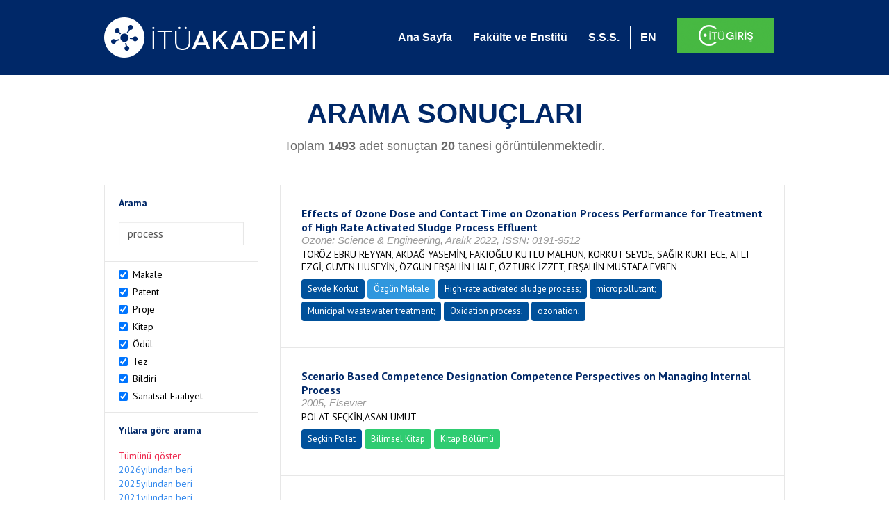

--- FILE ---
content_type: text/html; charset=utf-8
request_url: https://akademi.itu.edu.tr/search-results?st=process&cp=1&ps=20&et=
body_size: 82855
content:


<!DOCTYPE html>

<html xmlns="http://www.w3.org/1999/xhtml">
<head><meta charset="utf-8" /><meta http-equiv="X-UA-Compatible" content="IE=edge" /><meta name="viewport" content="width=device-width, initial-scale=1" /><title>
	İTÜ AKADEMİ
</title><link href="//uicc.itu.edu.tr/akademi/v2/r5/lib/css/bootstrap.min.css" rel="stylesheet" type="text/css" /><link href="//uicc.itu.edu.tr/akademi/v2/r5/lib/OwlCarousel2-2.2.1/assets/owl.carousel.min.css" rel="stylesheet" type="text/css" /><link href="//uicc.itu.edu.tr/akademi/v2/r5/lib/OwlCarousel2-2.2.1/assets/owl.theme.default.min.css" rel="stylesheet" type="text/css" /><link href="//uicc.itu.edu.tr/akademi/v2/r5/lib/css/akademi-font-icons.css" rel="stylesheet" type="text/css" /><link href="//uicc.itu.edu.tr/portal/v3.0/css/nyroModal.css" rel="stylesheet" type="text/css" /><link href="//uicc.itu.edu.tr/akademi/v2/r5/lib/css/style.css" rel="stylesheet" type="text/css" /><link href="//uicc.itu.edu.tr/akademi/v2/r5/lib/css/custom-admin.css" rel="stylesheet" type="text/css" /><link href="//uicc.itu.edu.tr/akademi/v2/r5/lib/css/favicon.ico" rel="shortcut icon" />

    <!-- Global site tag (gtag.js) - Google Analytics -->
    <script async src="https://www.googletagmanager.com/gtag/js?id=UA-117437389-1"></script>
    <script>
        window.dataLayer = window.dataLayer || [];
        function gtag() { dataLayer.push(arguments); }
        gtag('js', new Date());

        gtag('config', 'UA-117437389-1');
    </script>


    
    <style>
        .arastirmaci {
            padding:15px;
        }
        /*.arastirmaci .title {
            font-size: 15px;
            margin-top:5px;
        }*/
        .arastirmaci li:last-child {
            width: auto;
        }
        .arastirmaci .name{
            width: 139px;
            white-space: nowrap; 
            overflow: hidden;
            text-overflow: ellipsis; 
        }
        /*.arastirmaci .name {
            font-size: 15px;
        }*/
        .statistics {
            min-height: 160px;
        }

            .statistics .title {
                color: #002868;
                margin-bottom: 10px;
            }

                .statistics .title + p {
                    font-size: 18px;
                }

        .active-year {
            color: #ed2a4f !important;
            text-decoration: none !important;
        }

        .tbSpan {
            width: 40%;
            margin: 3px;
        }

        /*.etiket .btn {
            color: white !important;
            text-decoration: none;
            font-size: 13px;
            padding: 4px 8px;
        }

        .etiket .keyword {
        float:none !important;
        margin-right:4px !important;
        }

        .entity-extensions.etiket .btn {
            margin-right:0px;
        }*/

            .etiket .btn a {
                color: white !important;
                text-decoration: none;
                height: auto;
            }

        .btn-paper {
            background-color: #2f97de;
        }

        .btn-patent {
            background-color: darkorange;
        }

        .btn-research-group {
            background-color: #00519b;
        }

        .btn-project {
            background-color: #00519b;
        }

        .btn-book {
            background-color: #2fcc71;
        }

        .btn-reward {
            background-color: rgb(241, 92, 128);
        }

        .btn-membership {
            background-color: #7bb0cf;
        }

        .btn-workexperience {
            background-color: #00519b;
        }

        .btn-thesis {
            background-color: #7bb0cf;
        }

        .btn-proceeding {
            background-color: #f4c400;
        }

        .btn-lisans {
            background-color: #7bb0cf;
        }

        .btn-graduate {
            background-color: #7bb0cf;
        }

        .btn-doktora {
            background-color: #2f97de;
        }

        .btn-editorship {
            background-color: #2f97de;
        }

        .btn-artistic-activity {
            background-color: #8d3faf;
        }

        .btn-refereeing {
            background-color: #7bb0cf;
        }


        .et-paper {
            background-color: #2f97de;
        }

        .et-patent {
            background-color: darkorange;
        }

        .et-research-group {
            background-color: #00519b;
        }

        .et-project {
            background-color: #00519b;
        }

        .et-book {
            background-color: #2fcc71;
        }

        .et-reward {
            background-color: rgb(241, 92, 128);
        }

        .et-membership {
            background-color: #7bb0cf;
        }

        .et-workexperience {
            background-color: #00519b;
        }

        .et-thesis {
            background-color: #7bb0cf;
        }

        .et-proceeding {
            background-color: #f4c400;
        }

        .et-lisans {
            background-color: #7bb0cf;
        }

        .et-graduate {
            background-color: #7bb0cf;
        }

        .et-doktora {
            background-color: #2f97de;
        }

        .et-editorship {
            background-color: #2f97de;
        }

        .et-artistic-activity {
            background-color: #8d3faf;
        }

        .et-refereeing {
            background-color: #7bb0cf;
        }

        body {
            margin-bottom: 700px;
        }
    </style>
</head>
<body id="main">
    <form method="post" action="./search-results?st=process&amp;cp=1&amp;ps=20&amp;et=" id="form1">
<div class="aspNetHidden">
<input type="hidden" name="__EVENTTARGET" id="__EVENTTARGET" value="" />
<input type="hidden" name="__EVENTARGUMENT" id="__EVENTARGUMENT" value="" />
<input type="hidden" name="__VIEWSTATE" id="__VIEWSTATE" value="w2YEBCdwpv9lu5nhYHRI6e2VnPtaofCKnlY2IIdk9QG7ek7aznQ+FhSZXk42zAG/Y/[base64]/Gm2Eiz5TOfaq6QglKoG48SBGY1suq33+ptcPCuEZTiqk+z2i0/NNuYHvtqsKcbnSoubhLICFUAYkMNiLcclVUoaSG8+Net2qxZqFSGNXrzWD/SdDZAuFXm9C8bnkes9h2nlFU13PRx/s01tQWnZww+OBTCqwfJix+m/wRxjnHNjVjyPs+sn3/wFSUJjLvDcPKRnQDE3MxNP8ArFrqFswByne27bnep6nGCkrE/Ma6eC2oF8n7ro1Ml/loeu9pCVGzmWmVxlfhSQMIo+fen3BkKpsIFt2adEfRWYrzJeMwM7Vs/PsmFXU3TZJyVp+G7ypm5gTyRGIZbc6INqtNGrnYXqAiV87lz5g77g5BGGOyRFF4MyY4NkNrkXhzFXCIvTmXXAZ/KErL5UIlN3BER77kOXRku/8TC1thngv4B91xbigxsHNzmA/RbXbzsIvwyrx9H2RkNzlEbtbV2JqITp3EAZgAH+66PgjAeZr+8PRIfye7I/gvbjASRqdBLA7jLTKkLZH3Li25SzCCQgUlhnYke9Zn9wHQ7uQbY13YMMxjZfi/7NMuRkWda5+yTnsVV6Bz7YBWQc4J+hwpB9JHu22UxOy9oaCOj3ItNaJOOBgCAo+E65jGlRHTGxX6/scu39+xjirFHPGszFHYBYB9QvEpYEfZ2OGjqZe0tyIOq4v9aNVqs/hLqTmbFq1HY5eJElc6U6F88RRwpcqn/C4K44nfU2MRGEzAwYEobp1pK2XHGAwLHHKnwhyZJdds40deoJ3fMa6D46fCiRs6ads34Xummj+EgU5lM66vT64ZzXITRQCt1h7T8hoRYPWHlE2twi8sJ6mZA/a7CigkobfIPgqIA7/xLxS/8SdqU01zpLFKM104gqw6QjXyz/5OMYceRRAHHy/3N3kdT6veeId6sVv1P3k1LdQ1kg3x5hsbVf+B3E80oBECNAet0sDAi5HtnObhN57EZZzes88SOqUO/IgGDtm83CBXYhE6f/LU4DfdMWIOa3SiYp/0/Ah/hfhBc+BUM4qM4ZdaBMkURYh/78lq/[base64]/8ieLtRrIhDOa+XAAO75c2YvfHV5FQ3NvhLKIshSBgRb1wCSXhm4FazDh+HdwZ219Tbwxrj3W3SSz+/EZTvCONJE23KJcGbv4mc+FdhNSOClxfQkZUWuOBTv1usRrsPpar/K3P/[base64]/JPR+uibsJbjJuCjS0ZwkAIFZeUa0LRgwMJZgxAyfngoU8Q+W66Ivhm7mGtsdGqkxoe6m8N5OSeLpJzIPR5YApZO/Ab1sbv3LN+yfxvlEYIRpIeR2DuXaJkeLWXNdx2rHQO0t/mBFPuSQoCMMiexGhvzw/Aavi1mTSKgRGpPATMJS0C5BM6/G89jFmOjhBPs/T/EBdEAd6iWTXVXyyEp+JFqMAjjO0c92kprW7vVoUeDkf+5iWsxjYsnaRpwRfhbK7cBYz0pO0wmYqyjN+MjgW2whvH5n6sDqfZIWeHFXj1K9BIZsUgO5Q6feb/AwKzXwAvRCdqIB36rgd2W8lWogZH77JDxfTWBUBkU2n5oru7AnFF58An7fOowDEbaKsqLXAI9vdtZKhmIQnmA8nzo9DC5b5pJ/uNtFlPSjxDGHDJ7GLEJe5XDm1ACHd31DMuw1Zva72e9tr0jKy1sBP9/d1qKKUqnTs/KkuZROhORP08RvLtJU5PAjN4N5OJwPDlG2OAbekYIHCAxMScvI4EFWUnRHnvt2tSVjwx2w74bNE9NfRx2cnbKC42OxHGyj13mm7ZrcIwCHVOme+B9eFzFwRghbf600tbkvs1Bvlcot6CR8z2wsqqkW19n1ToOFviDOjvwN8n4+Q/on4OSHJ5M3pzwWhiri1ZeBzJQclVnkrzuznxbIbFPWzTIPx1w2J3jpeigFQZ1zs7EijDAFaCV7GlVIUV9CFQq+rz4+W9VUnbPy/220JmyyiP7O2cGVceoNx0zWuqPR5cFHS68bB7OfXJZ/[base64]/Qm2Nq0gaHi/SorXge+9ufJsjcK/uYB7+1PwaG8HiPvRyAcU3DWAxCGYhE6qapODKGIuilsPQMpSsO719+wFK7Z118/M/eAya30+vF/0V+4C+RKJaofkuQsn5Eg13DkQ0oBZilbF3+r0oZWsQiy2LPUjPN5pA3lnxBuATV5DOV+TPTuJLdD/0fDhN0T8JuGlb59uYJzwVnQG0WL8ChQPP9rwzAxQUjAFuRQpQkQXdKPv8wLJ6gRuW3qE2EUJjNgqkqFS34uAxP8ltNwagP+gApdKMk1U/McONm5f8ZsRAQTt7KpR5DsGUcVYzTLPPEmEDUk0vxdQhAtbMwz2rq8JIFSMwJPpjJrmQlLLnQy7GoL3YsLJP18P4jkDwhtpes66vGV3plw/+Q27sNBsNTmEEZhTCU8X6xyatMcyWm9LGzXDuJkinQe487mCIq3J7tjKE1ZrEe/gp2zUkG19fTkp2btUYtkQg6lSoWfWTqtTg3J5QjVV5SvEPu4vNRtcBBtCqUWAFN6mh3BJJEWyWneKbGn+dyYKfnf/TJZpSr9ZbcFRIgFImz414YoaLmaAs3gqBO/ZER4KPT+zfFcpcu+0hwfZYe297q1lh6nL+r5OwIf3FqfAGjaVwRJjoJeX03Yk+KX/th1/9XA3mMpj6SgflyWDyeuTyDwoHPUnIWhYSxmIrLMbcSQR8bfIlAdHt9qmiNHEB99iS7f50s1fluRy/qrsU7WtlbWOHlDeIwoE/IxRYIyuhn4oN85YKOscmMf+zGcVx11iK8LQCus5+Ra4NrIxlYMTw/42MCW45FfZPs6OIfUwHQGNN5ieLI2B4geep0uVIIJiGpXQRO7pX+Tq0YniRyETDqYdtEBqheJLyZNciXLp8BEnfNLcj0S/u1VU5h3JGjsbnj3v0E/9FVHsFV+b99aYvrpjba1kLRamcQk/gQoOlMq2rjajkGILvHymtYva4GIg+yOzIyaQOCSze4nN0JyeHpHnUweU6di5gNoWwEcKmzbOI5BhPrFjV9YobatpRbaryfyRXFBeoCn08JE6GmoJyOyxWeGN+IrVub8bkeKTkp5Z8RHhH0+oLOOCCzPB1eogtyB5ynBm2WAbsqMT3wK/+5TqayXXlhifzwXnvqSSmp8Sp+OpejXPHwT4hdZ2YN72t84KFZ3hDA/I6Yao4r9upgXSpzJkPEaDC9YFOk1ssonnPSCsKPFeapeCnVexT/gAFPnnxzF9GzbFh6R8R8fr5adzt44o7ylJR+wNQ5EtMavClMDmIfnbdyE2p7qgEwml+kwXYgp8Dxu0PaYPFHiRsn4GC6T4T5h7kik7zvKeQstCnV2w5Er11A/6Tpj4fLSwb8OTWtDASNeTqmOTeBy6JdOpXhVG/x22NQUOs0i1rxqaMTYoeVLpOBGbpaTv0k/dtJWuOnLC6vFHdw2SUMzUp0TTOsES5MXM1ny8ePP5Lj8z75LrkrF1kMLDDrprt8T3h16FB4D2me0NjgxYIQkqo93f4uRbE8V1MVVMa0pQJktKQj2ecYh/AKNArk2qu+CI5b8YVwd99hPfw9PXzlB6OtWM8l6rbI6zCa02rW0ufMzPTN6k99OS+qg0dX8WY870aTGG00lhHDbjL3z1n58aTbXY/Ab8qUCsVnVcbNxpV0Uuim6WQ4el1C2tlYKFhotjTJ/ZJhPBvLaX8v4ndd9eXh9N3vp9iGVPFlwt4Z/iG13vm1Ii1l27i1A/PMWcEKjINiyVBfLCkFHxT7NLr3vsXcNB0neYGP4f8bS4H7Gp5V36Fg0+LTs7kvcMip49wheblK0iahkePQ+/YZ77+MXtKxtsNK9TjqPRgaUgfV94T1XBmtVLaDKWI4lAs2pbg33+ZgFv5MTR9IX1mvsM0Xp6GKWF44bOTelD5o0pZAbj1RqTwjNd9etoOEiNYeigyaxe88EQj/HqFvdRU18my7G0VDstFR2IjSgI27esuOdi4Ze0lreh2yw9BfL+lHy5ei35NnjhifJAuR3xhsfGNMnyasDqG/eB//[base64]/kFTzz5t2b7/64K53jnfBAPbi+tmFWeFDcS2r3G/YOmd/rfztx+tSNtKBJrpG2vsW9Ggg8qwM1eonjn8dfAJbbA0S9P9Rq7fw6kf/P4N/oq0AOFyAhaZtnBtEDCudIyqYmq1AStGIs91LNG7RWiEysxvct6ZOkQyDRMNx+DuOk/72qaDj+3LgpuQ7In/ZMn4jjl+m0f8TL+khu4DBgX7Lguysa5mv+QUP515qLWks68s8D2AUebiDGhEUVEXFjp/RQswawV/ffuxyeJYp0latQMJ6pVETI2DKPyHcswVYMnLDq/yA5sFV8O0fNsJaU5jHxxQN6rCEA4hLEUzmbgcUEGtE1Mv9vWDfRUtHFYsg3ZWfTKIcej2enHumDgt3Xz3gOs36STwofDfMkLbql3IP1lTMGNWVfAPoHcvOf6PmjxIOrpsViMW5TH1SYTVbz3DgVw4ZpdF2HVWts/4l5PsCYZfWHxU4Uy1/Q8JcQzbc6thnZB3fftNF+bRDIcfRzp64CwUFnqEh/hXC0NfP7YUm5sKO5STxkam7qJ8gKPW/j+aRWfnQdZAamon4xYQHg0Yz3jAetwghe0gE8r68iOJIn4FZeGwWEb9Oagk6/zsAb814cOz8phKxGihrqmdCl8jmsBLx2gJttm6FtndEmA9FleSzvX/u7gSbdGuyQL1jC3GbAK1Lr7rs3/kPCU88mv9ukEXG8QAGOOZfM8qGEAo816bohIZhgE9aFfTlYPj1zvkdRatpNPAvlqcSLpkxFGRgfxlOA6RfD1C/nWW12EA0c4MFqJhYOh46SG8AL2PWDH5hijBoKyuLjCwOD8d3Cp/aWN/LXNDowsOEnxBk9Uu/lKXqdTO44/0vp4Qfip3toywv2NJ8KyZ1wm3r6dOIpwOdEBNwv8fWa/6RFDcC9RWcgi2mrvGEPtNpcbOFndxCoXeIvMxkNROT7o+ele+PEZf1kqosB5CauPUAOUtbbnX9IqlCvp0R6uYG5b+hN4AVJspien/Z7mRD/+PtAYrlookIilxPDpkjwf+x1X+z831DIg5CNTBPBHB7KyugcEy48oDHPlC/ERCqsIFoIcP23h3d22tmKzOXPU8BLqBNmk7j6sUbZPRfm98l13KUAVMCM0KBkopqke5rkg3RBS8ns0pGkh2WP3Acc+MxnYkC44pVSbJQLVDslbzejqIaPWkw3ISjRY/zHsALT3Wo4oL3CZ+leNcDDmwcMQsi77nAUvFQrSevSuHckVuUNlTFYJXZ/q6pPPjhGhAbL4MJCcaVH3evlQ8BppyCB3KB5DzvZqwQxRFMp59ISbfcT++4visGxCPwWrrXSUPpqFQQ/c4RHxHlU85r0uQUkeT4S374mBFMvcOF7gXEfCMJAyb/zlumalyK+VuoonXNnb7BKGPMBKwBWnulU7kry+Gzq2CQn+MPhzD/3ybps42sNYccuRgnM2KClb298KHgy2sRk97AG2POXeSRSrqLxk2FKQserDy7Z7YZOOLpZgXXH0kKb+1p4VTLKznhqaIeAAh87sgHQQPku851OXYqDqo/OHNkBrXw+IvpDswjj0O2k/Xy1t25INy10wdNmr/mWxz7P6ZI96u9jnPEzXZLOHB+RjG6KB45iSaALHqV9Y4Dwci4ysprXkEX0Q8Kz1FShrF/r/Hg8mWXdvfGV0cuevn+JRP3HRGIw4JCXpHrKKT4dqrR1LAYPi1r+TIHYHrW6qAHLGEZgiWOID7dutxnZP3VXKwNt0PvdcSwX+j3/mKeUNrJ3YMb40zHQTO71Cox8txMEaZEmhYLRKIbyp8N3umpOeUZFtLQ6BrkwSIIKWPA5EGWWSpiXNCW/87wHsQgrPUb+FVNc2alMSQ50N7kGCw9maf3QwnakFgyQL2e8ssJjkdCGRnLz7VSHxmkx+7OgWA72UvaSrxuRCGAP0LHyQsfQoRv+AtcU1SP3ihP7rkecowLlmnuNpXokwb268488hzJ/qs/CtWq9Wf0wtitG4ENhcLDDxNvBj9Nzm8jl/R894Pgov/TZhtb9YLeHJNlbtVWcaCEXTuP/sqsmO3jlwqL5065YrtbPQZbFaguMyBGxy4vZGt/jEftRGQwT0B5xhfGiJFm1/[base64]/C3DgVXl+UKmlJCG0sG4bKbKh3u81hirOyA1xqKDSQUIpIzaJfsHoc6f6zxEcfwSffUxmQlUiUhMZ47LUdAjCo/CPsBcC8Vym+LwXKiDTzTbaT+Jr6oQ+NcNWIYHFyZsCYXoP8VpjCiuJEYz00WJXVl4qcJq2xfIUIh6nOsoeYjohkyLMvMcS/zFIUh0wm6hWjNrU91dpe+tcHquDNyHfIay8lvBldR4qyPrwA/QWUjE48Fa5lSSXT/pNuAvOQtc1a8GdiIV6ZoL+LLKedp1tq9qMt+9wFRc3VWr2EPqXKsOsuzBI7xvJqfHxe+hH6JugIOzC5rggxEvf5W3A/jPpP/g2KYQCVQhY2ChFnPGNKJnMKm0npE3Q95CdKDwgJJEYvnc2frn1V89Z/R4jW8mmBEEjkXJamtYymZduHYMByMFOyJKBO3lFELeTASk0bGkUY9S3he+9XxEvUYaJdSXLFuvqXfe65npq6aWQmDSZsNBgPmAKf2kua39n582iSZa2aQKlpngwdTc1UxW2Z9P5mGOds3h5JpxviUHHlBZNLzgjYQqr135gMbs9ifizh6gQ2WNiIS6AXjYIs29h/LMdgN/wylAS8PrARGcvfEyEc1Mp2/8QZFtGZenOPJ8xcyfm5Mus6UJPmTJmy/[base64]/eUbaXrwBVjTOGvrcrAfN/3/[base64]/SaNjmLTqVunjVZsTD40/HVFKWq1t2aZoll2xGDZoqa8qojqzFK5VvLuDuq3ZVAhVsfJ4zTVEz3g5Gh+aQzUu47aVci6ropo1TcsLDdM8crdAExbsG16Se9XWVG+IgXeCkKM3csvVJXe/8xJDIvGgFIEpfsYU5LcuFtNL/63aAIEEqf+BTqNbla5zfwMNea8v9Z7C0e7smEh9Dkkto74GL5AFtLVzJbI3qThZCPwXWekGymuRjZhtTXRUxWEDarKqPHlmB6en/[base64]/AC5ori2xu+8ffiHo7hcXX5tXcUgXBVjwcgMTDg0RGTmnTFNS5HK7/7V93mvf9oTl0BljmpMeZiecsAdn4RgEQ75/SDqxsaauEUFUg/[base64]/zwzM3dHRBRzHxCmlqJ757a1N36Fbf1nF9WmZILoWU6cHqNx5XfTx0oSWLW0KdRT+ZZuwOb3svRSEBA+eL/8wGG05Rz3ryEWtJYXLUXiT+L8GCDem+nyEZqljvLJXJ6eb4tnbjqGWM1awOZA63pN/Jxi3lpZII8Kgg9ajhWw4R65si6nPToR/uEavedu9PJB42DaSzVKb77Z5w9yyynWXbDZSZjOScSYwFSsZ8cohGr1zFyhkC6xIM5dZ4VHcalH4x0dgd3m5WL3Ni42YnXPm754loY1yfjvrkApVsFETegJZVYYSwykaP9JiYExxMAzslB8NqYQ5tW/zRFxxuFVyVWyqCRwYoFxiqTtjqs+o2KP/uN6c+JRQkmPmtI5zytH4D1isi7beBwjaZ8K7nisFqzQ+LCCjxuUJ6Tu4Hg8jVtGxJAnsdOlCLhT46zTAnVvKynSBRLXz/z9K/[base64]/XeAYLay1diXR1BAqBXkwmB87xmIBPwJ26eg+2YT8sNA+u3/VEhIcllH1fvVTU6OlDanGuTQBVJ6Q/p5NNMMIS1chO+vQ32L+Mi+B4wuHZ+do8Me71XBPL2koSYOJNAEL86BXg/9Umn4u/Ec8gNZE4EgUIQIxFC1y5j1ZVMme0Ox/uwCvdNffGRuJ+xQlvBaqht/ZR1lCyaOBuPRL9JQhU8gkjdbidmlQlka/uvtfx6roG7csVBv/p4+7/qwiM15YPfTKn7J1wDHxmEgKoanW/RpZ/mTTVBI22XEimirKKXNPE9JNQJ/nU6XWSU6Kod7RIQ1nIqSsAW/YT7uHCzJBg/O1+2qc5jPoll7Rat3ZdewvM2vsjfkTpCnQwmKAgK5L/UPvwC/[base64]/k+QTKkCVxMRHx/SZRXmTzbhwu+T95nVrTCjQZyxlhaTLm3QXjDieEfMm38Jbv/wyNWAbGBGQqxbqv9kwMZKKrZrWVV0L3T9oeobL+QcfezF223QzP4Tglqge4eVTK7+LnUXL+7PF0moGRpHwejrJ2IQumq6fSwvzLz2t1Omia38q6r6oXd/FhLablMKpznMjcqTJ/bRAkffTnljHfiMybIMsuZmowYyK4awQf+kD+KR3PzV14e9CbvGOKJNybDEbmV8GRnFl3uriOoknIBXqMAtqOjYwsy4S/oyIb5Anop/aROG14L7PjjrvHojBdICyglecr7AQFAvCbwdeok6YI++Yg0ivmJFaOqxbv6++0KBJl0Fl12YDPJNUGWWKz6YTppx9qjJm8K0yJhMsRE4tNgPchP/h2qcUzaV6n6Vkr+RUzXiRpEIeUMO3qYHmrRD2Z4HDmUJCX3wqyyFGFiP2IjfptTV8/c5+T91Px3/ARiloNl2MUtfkx7BZepWIv5/l4XAHNbr5gEAejCFfvn3heyWjiElu8xhxjFxtHUq6XldhqLqc6UPj7fyGZuW68i8LIQtilToAFjOdmORmMdpfGpfj/E6e/9qhVf3T6v4zeKocMoqpoMqR0goGgfDZC5SLDprVdvb5+iTXkSoQAMir2Sh4RYYBiSfrzBHpNzZkMlSi1wSO0d74rDxTxs29i8a0SeWmNJq+XJz8YI7CjN5QkeTQIpytQXTtYmOmxPo5JVh2VJn9qHy/R8LH5Yr0A7FXXmKnfVcKBrIVw6KAD8uYAnDl4VI7LzspOhPDLi2iHaSVPx5rsVJOGk092+dMNx6By+S/[base64]/LVc0/h3uazc8iedPQ3Lh8nGFhB6g9iAPABa9OJGylyuRr3uHt8bT2vAYhAa3AAN1+gLUVPAyGWh5S/Wsgnwd2eDZifCZG6SupykH69cv5PaHcrOhzwJsp47/1lY/3+K3OEelHD9P/3VrG6gdAZ7UGuf/AUYJcjBfY7vcQ9vAfYQ+E4gp6Kpjw2C4t7PcxcRw2mbCGC1PDDx+q+4LLEm0XQxo4fiYq94/H2uutZTfeWH8alMwEcpp/qtQi5ZDBTv97qdrO3+rIlT9BLmjN4PTIpSPXt5a3bAmFatkCv/Q8rQQpsHSq/K5TvA8THFerBCKmEwwV5cd1DK9ghr0ep1UBsUSNuNwJHsu/wuJD66PdO2275kKWbhkzjBEuz30AJDi6PLtfbXir1LZoROT4P82mS/Cuae8J3aJoVKLSoE+DkVZmOEOkyr+0JfAvdOkcCvPxXfZ08Ua/Cy9wwMr3heSUBP5ftGTO+LQr3h/Aejxj2Fj2xUwl6th4i6CFXbyoaNSfPIlQO79RZpcuiN0+I6RIlHQVhyqjrzAFv74mYITKkrkrbw8RvAO6jiyisBDfQ77rL8JBkWAnH/BnxhRJUijldeGcMWZ0eVBAX0Y1ODTkVzP0JfibQL/kcz4hliYLNbvDTgesZ3d8ctmCVmJiXY5VseRGiXBD6O4/Mfvo3jzwP14auJArWrE27+Wnu0pvYTBGdDhLNVFec8g4FkNJSlYYIVzVnq9aCCNRQ0xQXX+CKUpoVExM7MgiG7leUPhEsWvE+GpNLSEcAk+cXDWTcobO4rzzOX+5FN9gdS/MuuULvayJ+Hzm3t56Y7PgijKsLCvLwhxCShPebBnOuwrM/Ut66z6QxAJ4MMtW8aM1ze0fXCGR0m4ZPZ5YpQD+59CE6ieO0cdu8qAz3WN9FGclUrCH9W/e1SgN/RFyqNphkPHdo5JaxJN+XUSYdyzlGsoFGwFKgPOhqDIEaX0NpIvDq6u/ZOuTx9d1v4KqVhFxLkG6AXf/UtwnWF2YY5W5zrfcvJ28biY1a8jC1B7WF/4jpwQLgxczeqdG+3pd2PRbyQbDlBrAlirsDFC4wQtUiDJKv+iL8/lFbVE/+WfuW1ScOW918dNcu6hnmVWUoFDiqxhmbIGE0b+fGqSHZL8qGFWuetZcr9ObeY7/28/3EwjBCV/q8x9iXAqRQQqpfc5zr3/LaxJZG3hVFZgKW7mkZ/qlopzRI0njBJKXW1g3w13TszW3JCcSxXkFJmECHmmLgLGlcvm3IIQsXOFAj/Z5Em9pjQy5/o+tHTnCsBOzMQbm0LN5pWWBXEOMQIjFe44RvoJTqfdn8vaedqiJJzZWA2mis0AJYJhWDHligQ/WVOqviEmfW8cXnMy4Mp5D4nq54C3CkIa51gBpV0yBZGm04x9jRNjZErEceXKCFwXXrabvhQrzOZ1encaHPJzIJr7AIUwaIpdTMvG3SGWdxlqjYdZCqMKfbTCUrGmEM4Dq9F3p3Zq6pXeDQ3gl/+Rzi6XN7amNQHczTdqE62YdCNAh4RL/HadWJFyFbzQYXeoRzOoMP3RWtGRazC0xtrjEXdJJLYvBL8CKjtdz170BnC0HH/zpRh6V531Fd7r6FTHd360YqdwM3AvzOZ37guN8jxUkJs/A1T89IhRnvDbnG0hqkbnq0/09JiAzHCteK0CNamPXkzYuLje3waLt/PWbdqx5szDhJdsjCKHZnWy5H7vU6Ybqo3Z0xuPXJGh70xwVBecG37CL3ZomrhAvPDDR5hAIXFMPwUPRuSup/GU0rEV0n/HXGH3fa7xKKXWEP87SE/97qc9F07FHa0U5zVGzpr0m/iyp0ncvPLtl36htytFgJ6hN19S+o3aUM3K+vB/D9IXBLZ9m5+4vUv53umddiVvsTL2U3gRHcct5v57p3+C+Xb1mBtvrz5EV0VVe7NXkyipOCFwGqrbpXtinuk9/1BhMEflMyTeBvRMyKi2OlBleqP2N2K007iAZZec27ivrdxb80gViVhM2fiLJnWxjFsnZD7vzGfr6uI4JrVijN3IKE9mGqyUgb235Btm5FO69iSNVawhxZ6ise85yOPkNXICxZOyAs0vqvq0qlzjfvEkRs+tNFciHyYXEq7ko1AYQ/3gl3TfQOvseHdGhoHuoZ/QCugA3XZPxC/nwuMU4fQWAu/p+d+EdjQY/HaRZPj+8bzclxBTyxjqQgzEVDQ/G8zjfoZvmHOhbZZ22Hk7raw7oW0oL1U/gyQ5OsI5oMkSJMNEFiVow8sjHy5aGA9PVXgSnJq3VtCE13xehZFus32aCt9JdoBs77xKcQEvZpZ6Hb+owIygaGO9ILMW2ER6nX6qPofaQ2CtCZhDsYxnshCyX05xmBKgURNNXD7gn5rXdO7+t5OSEb1t1rawqpsATd4s6HR1JWofKd5CYm/kvB6nBWmDDHzBbcQmX/hkPxGzdicpnuO5eQBOUAmtWfJh0qitcVR+S2bKG+cS7fXePJ8PTWL8vjhYRSlmmW/zX5eKTsZ4rg0cSNTtBgrTGsvzE42A6DgPtKAsSu9qOb+JQSjiKs2A77c5vhZQ5zIFONyqCd6qV1EPDhOjFkYnLoqYpucDzVQGt9Znck8LKMHQWxlE2pDWnInN04weFF3jqh0WachfiGOJNmEeOMRuHaVNdq8e5IfCjnUrZnU/zWk5ONcHDCQWywVItLhqlm+ZAZJnH4pYszNm8NId5B8oRVf0b6eTyg7EbcbSdnj4e6c8PcKBmUaUrMiTtp+bIAGb00Jsy1SKpw9eOmQ4suCA3AnOdskbBX8P4/csfCen748uWl/iULTKU3nS3Rv2Nbv3nnns/6g1atxn3O9tDXbF7EIAmhA/o2KtJwMZNAReASi7vDP6AufhWPmLES8T7WtoHmRv+1F+alLJQ8rk+MX9RwYvOw0EmNZNXYmZ9d8/wFUJQxK0vmk8dneSZ6tPWVwKY/BPrkF4CTCNAA6rF7y8vKzJDsJL60PKO7evwtqcVzKkrCr6TLLigA4XjsfevF0pe2fhEaerbNQtL2q1HSaeCzcRzNvSUaAvv8Xrybnsu32g7PKsjBbLj11mN8c69DtvWEfbaxTg320RSGsuoAOuw7NF79/0RgC3JECalBqLmt9Js+RS9+AZ+GRrLJa5nNm+UuNQcjVdbzTBWCswM9EKwXHjX06nemidFyHpGS1ynKSkH6kB8r3KZB35+iJDCCsv0w6ZbjAvdjLe6A3TThi4YNkAZ1Ohz9RDRaE/mfGM16+EYbNlpy3h8d7OQh01ii0yzAKiO0fjFMLqqL/Q1BtHdI4nN0w+u7TAhz3HbMvTLZgeQgtLhiqzvo4Z+Wen6PCvrIWiEoXKW7MyjfK66tZPGFy1Wy670Ew7uhIAvTotCb6SjqS+WZDXgTU+Z3jwanKitAtfbACzB+zCxlRk5nCLG5AV+eKTIJ0ZK79fcDeDRCWTVjLzIWY4k84lwb/rxpVcA9dmz8t5912CxplNduZnxHCay7g0weURsH66bGZLnRiPw/DRZJ1PuSPS7mznX0aVIFNvLUe6vmMCybL5beRIgE2vc0KKE1NIwfRg4YRW9K083ZixQu/aqGc2NbIzO3TuRkJ4I7lGFK3GF7pHCeNQGng7mg1GaUs5/RPj2lqTT4Cx+0gJCarBAxkpQlNf0ll042YKbn7k2rFtbhUB6n69KmiT5T2Ig+TTDEtq0kpViA0TOW9cYTRyEoKrXa2wmR8otnRpgs1GZNUmI+6iQLCcHUG9WRPtbBpOICskV/g2ff9iqSqHq8Dgeou8vNZlXEHY0NZlP1PVCZm5ToV+4oTS/qr5JDrMxda2bfYmBV5b5f6V+X4rFSNgDsuY3lCFY0NyM7B01UCRPBODIELyJTXe6F2geSs9h5IY7/9qeL2d4MOEyCidgy4C56ww0qfoB25UiKM31Mqwg23Gs3sGzbptSWLnlkZ0out6Ola7dPyGh/f39p3vRXQdJyrJAf1f5c9B1Ka51wJOd5iSgAa8UXXDpNuafoIYkDYg/ymiV5Bg5IG/GTo9XiAAItOMMieT8m1IAQH+NTjpklfXkyNyD+GUU2HEZVq+8qnq0eQVdHNE2l2/1K6dn73C1MT0rhxxn1dS7sr5YAHXNZMWgBY+ZFQfJJ1IvUMKCtes32ZqWbhUoPDSkEiAA8uNFGI7XxD+U1dePTvQIehQrK88M2a51wZ0VCTnpVRR1z0CT5qcY6Apqvq/JmBxfe61VuRt7Iyc2/wYbV2l6Ciy4B6fvzGa4OmqyLf35+rGrGxtHEizGt8VVN7hk2+CgbR1PzIdrZQx1FPiBpVWVVYRfIb8fUeG+53QMDdjwCjxJOH7oKbl58+78qErgu/CmzHgSErOEtu/vBQnbkNqr7rDNzlhSNW8CTtLeNMWEGwKb8lZuU72bkdc5pD2T/[base64]/bXLTosl1yLdbJ1+khLiW2GiP1LmQCk1lMUblX/vSfJBbF8FmbOKLhKrH/IvRiVhjQtLdi+vxxSejpEODuZQEeYdGHSmm7dIb4AtA80xfaQqa4uUwy4vm7r4IoNmCS5EJyUJeyhM/X/FkyXXUIXTx9bftqsgOpFQW68Bic27u4Xb0BKT09uvdCKaPONbiQz4TvxWyYkx5njQ3SsrOKbdBnxSvk2E+GBk/In7LDzjhH2B9CzXeyuNeylJcVqH4Wbprcd31OnWaNyN5X00Msr/lq+xM6QGmEODObkHV554L1PWzOhiKa+wC7AJwrI5ym9iIA8LnsL0O0xeaiWb85l+BL1qWkzAtDAXy6WUczQIRiPoH+iLphIc48s4ManpW+dwVfXdGayCgFozwwpddCeOIZ8CUj5KEZcwmTnwU+RVJKVk6LpBDydCqKwy4mJ4+2tOjdH3p9zWzS1QHdvOFgijjSHM/ggXh/S4EBv8UkmAxOktHnBrD7zjtoPso3C3tF+grIijoBtiA0+nspXdWxTNrvAkjn6RjJouTXl3E8psLt81vBrdOxwvlfRKXOi1d0viwax15XZWvMa017pJN5n8Topg8FxF7oDMENDRmQnNW5wUPCi8Kkrm0q3hC+6L8ix/[base64]/iATR1elutJfO5NwsviTCupzLGt8eSTxG3UujbIMv1L+IzBXL7x7GqTiSw6AVS6h5CoPId+7GP0is6xfxQuwPJ+IO/unqbBSODLGXYItZkLu04uFjQFagogU9bLVE3CyIHEvVYyWBzsccLEd7yBbNHuYhLc3hRUAAM8WuDYbCZ0oimSb5+1aY1tikbDp2bXCmD9nzrG7hxNxlGmKHHJqWbatpYmMNhvEr61ZZJIEa4R/+tltp/IOOClT+4hAcVXLMnbk5Ar9/[base64]/xEFkRuGZBkvXSnPnGVVSl/48cmf9EZRBNO5o2D2oMqh2T9IBlXhqj8b81iEKzvqVN4iBN4Ii19/g9NGOD0AYmivvoKlMxFHC6ZMBdD0LzZHSD3aX4+NgOi1WHwPTFv6bBa+S+gV2qMmhsMj0iGE+D1PRxhFyLZ2qgA/x1k+nssKZJbAeUd0rD/xJYOKbUUgG946/VeEeKCKB4i4jp9oidb481kW/5Bge66z+/mMpGeZExEG/YvH143qk2QJ/YD4wpSOrjR02jMZR1pVCcOg0DY4jMZzBRA/dLNy6eqLojPt4vgQAS5aH/I/qkz43L7ypJdTEwNx57hicbs9XBT8sgT8XFkIIAxfXK6gIY8PDQBZEF+h/9i1yXK2EYEfDxaIYd6lFnwyejKnB4jggwvru8wQA1Zs/J93byr3aNsxiNSSOv1oeB5nrLVLjgi3iXsXi3Y3E01CPtuOgib+Tp2IdcHg8aJ88fx5DoB/XcZLE1YZtcWme/JsdyT8jEEHASWqCjXGRnLKz93rQqgbzqPTBG8dmuGF3Xe8wO69vkgmWT6OToct7y8GaYX19r351Ug+wKiQZJL7UBRa/nYajH/0U9F+IssKlSANcU8Os3kO3f5WK8Bd7S9iLwdiBmLgVvnf73W6+N43xjH144ewXCXJG1LeQg03hXpu3GjKtzgX/ae/JSSeT2k9j/PEFdnGQVJpoLM8sbmgS1C/zCuSJXceQxVX0GSS+QzdZgpKPJSytKhAv0SaQ8UWWJTgdrVKw29SsAzw8+gymYJ3B9CAle84ouYUQ/hjyLtiqN9wDgBUWsCLO6n41cvlKUpsRh/vmhSIgvcT2aaPGdhbQLlgK62U2OnfIEN9bjExhv2hwiLt65CDITX2Ps6gaY5hm2SqyxqABU7eerCWUNRL5ahwthOSWgIRVGW3kl7P3fb58a24POjBemiiBcPWuhf35GuDHQVehfHnCUgRvcOakwvETkFmSfBQOJyUNesT5awgmXx/E2lkMHPFAJEUDgERe6eg3wSLAv+Ifbn1d8889bCHVF/2kSzg0bvrjQhw7vTqVK0/KtYbGP//[base64]/kvO6ygZ+mGnIFc4bDicRCe82X/FB0xOSz7FeBK6AFQtuM4Iqtpiy/B0rk3U2cIN1pB1yfl+srrYHaVL+GnUbV45jbfhYGNnYfSBm84F1o2d3JPMnIpAFj5KHk29TLdoAkf2kEQPePf8yZhONmdBhmIev/XQCCm2oCZ3lbGHyy87KxoznTdSvVXaiRxojRTX8riCvDRdg49M6/6hZiVK09jZdgtcUppYfcE6u8tWG+K+qmg5L/5CztYZtavmU0uM4N974tfKvGLFPhG9OdciaajATTxW8oD/g62zL+FHDLEu6hL+DX9xlFLkDMoVJmceyg/56T/FYVs9j3h6WjFaTokZdwHtdbHSFUunDCDJ5GmoAhw3q2UArLmLvN87fBNt6mH6EoTfTiTzZVC8h++tfzUo0BNR8eSkLLmN2pTlUQ8GOsX0A9BVCJnhTQEO1Vu655K23cSu3WxnndOsS5xUsl4zAhZSIF2/[base64]/JXFNEAN/kwpabt4nERdT/0qRRALySI3Bp55q3q167z9Bnk05Q9cX3p/Tp/bRWSYb4zgY0ABhsvZJCeYScz5lcajfMfJ4wS8WNaDmWua/vgWCLB9XJ7ldKyD/c8LCpFNfCuJISy0p7Nz8gCwMgu96Jt7JUWvOE5tRGxk7/kiLVWlVH24xGuc9nSywGw1IdNH9J6UziUxjwQtwoKJ7i3MM1gp9Vqpj/ZzqQNBKULAwKMQtUCb8fMJokjCrVLeCSF4sZt1v8xOgIRTYs6QWccOY1tfXCkX82hahbq1WSoZW3dfWbVKXQv0VEuy2Dk9dfw8W9cMSMFO8HwyLOZOJj+klQC1I3MlloEtJyFeu0TkDeLfihn++6t+gmDuTaRxeljsRIotDdR92lwG+0pFeP2dmOheUnccqtyh3hyk8/CthG4vyrU/Y0WXHngCyCBNdc+UPinq4s4t6iwDCyWNf6MVoCbpmgby3cIAQ8NoOnEiRmWX8kf24SJE8GORvaUrY7mraYT2KhckjnXXlUdy6B8BVlP0sOPvOfV93hALgqc3g3iatZywm8OJCOJ8+S4AG9P/[base64]/[base64]/vmVTqW4574dkQ7KuVLxFLwDpUgDORJj0W4nT0www2NZjXSZSGMej1VEhfX4AzqqZpP4BP5UstZoyLww5/BF/NZ4sGucr0W7yk5ZDBnEBE+dcp5AOBGOYlGlHypL+gyHbVR+bzYX2BXR0vfjW/aHhrGiSb0qN6xBLCqfgczULHay4EYLjg51SBiA4uQAKHalYwzU4zcZm9Xj5sSN6zrmP0Ak0KFU8lGGWwYEYkJTBP8w2gmJG6oSG6DvYSeMEGutqwx+zZ1P9gpUC3gDZ+OvEGaGOKFgQTVctMZl/fthLbaRGeAsWZeCdQu4E4zvpEIczmWd9gz4VTDVDlt/9vJoZCWLf3fY+hIV2WQ+BjBOSKhl4sDNIxQJoxk0rx8Jy3als9tdnm0OIgpDYw23yjKPGEmuJhD4h6Xwh/UbeDBFxUf0B259svmrWmywoUqR1FiQ0TR/624ADiGAPyf1VPiGgDO7g6RjxatdUSKaAAKXE7fXF18sIucdP91VsT5ab97ZmJBfJwfncnsCF/mrze898baf+eSXMz+EXiuAzmnWsY9jjyNX34fr1YYgGwCZqe1tbs/U16lscitNp3TS7zR/MZO919D0fgK0LGFOLvwYB59BrSD0Vj5lmNeB8hGsERh2kPyo9myS4scy/FyNnmnUh+g6qMVmkmsRFeVgISsrabaTlmYslmR2fdUxLG+GrNWKzwRjyJ2lZ2VDPneSx/z6Q5FfbXT/hOJGvK8GPO02TY8H4uq4Ep5mmqbx3tJ2hU5FtQfnffSjS5D6YBG6dnVO9eZOESH6Pf4zwfb7ASk5WNdQtMlDkvXL41iXgo+XaYMTgkqfbw58VoqtmPdR2Nf3eh8/0CpDXdAWenVWsvRdifFkn+sx9ShQoLyQ2qjdh3w5+KM3r2nYr+RznH84QG8kjWWej2Tr5i7VgIdkMulQVLezIKC2AjGfIVdTnzwHTNMHzQdiZ+qRFrAAsxe2Ti5beZMnOk6nKh+L+v0nY76adRzl5VQsD8rM2NY9if+kEAn5UpJQXN7K6/T3YzLc207FLL8MfRK/gUcleB57B5VvdIe3gfG3dQnu7QItNSuw2CtIi5nXTTBxlEImwHasz1k1+A+UyRrK+4lOsduQ9FuuTEeR5Y/[base64]/[base64]/8XQ89SToycezIV9qJ8hqIjbBtMe2oA2mpRj/HL1o+MRpUxrEsadeoKGGJ7c4PMGZ7yPicVsBlNW1WD2+awm7HU2eKg6u1jS416k32uzgK5FrzKYra6s/lQntOWVD7KlnKXZ1LhJfO0W0b9GRYcX3re7hIBPVVgaBiXNa3666WZLSTGboMeeRgP8sGqr6moUgJ6aqKosgnPpZArC5OYXsWykU99SIoKOlN6pTBlnZKRgqUWjjlSjChu3gsqs3mjyk9MeRm94/Hk80qwTOgwVnpPiMEj/Ha4QiEg2aY+4geqW3z8rYMF4HDyX3o4Phtz+WCQZUiltNg21LDpR5sLsu89+bjJsVU+8XS898VrohktBwjanfiC2bMWD8ykpsm5jWQd/N70JGKzq1yGp+4EfbUho3D08ofKkgnWBwF0djNvd/c7xgaGeDfKfVjMz8YqZStwW69Ggln7c6B9iOxVFJ4/4P9NtZAYH6+Y+nkQog+2LWN3sE5Qh8sa/nu+NIQcYW5NfIToo+tJE1UuAUECzM1eAah1eRWevLzWri7E/7wC/g492NfURVXJCoq022hTgnZVV2TyefivlCUNjdyziH/kkC8TiJu8XSklrdMSaKQycIr3XUu2hyNaWFl9JRb+Jup3MWg48cFUytpCx2xYDeyOD9TknPVdtr4cBAWDb/51wVsftkRdveYNzyYbxV2sFr6bObC2bZqHrfvINQvUESK8WGHtrW9UsGsYvIfxY0W6ZBO/yo7C272auqmsvD0sL7w9pOQ3G5NuYwIaTFfK6bnscC+KxxD9B/YGLDco6PJSB8MGR1StNbJ+Ez2jfoDYZRC/DGOfh0Zrfo2DpegTsi2B7k6Gn5WZos0wWRqKPhqRPGvICLg043R/82bO5uKrKGILaQUtCQlCaY/opbxOFd1VzDs8g1SIt6yUh/1rGTUTpasDNsuahq/tBcfE9fKvNMQY3KZZzgDLseR+QbRudR0gE8cuv2ukKbiGynO/72DyFKanIOXxkvPOca0yOCfTpCcFRdsaEXESDdFiWoDh9W1WC+5LHgCMWAeGzZOOlOTLScVZa1jyIKdrTOSdJolwxfMxefKx55aZYAyD7jusq3iN7pL22rx2YZsJRPoDlhjlZHBP/8cGAXtP6YYMs38Bh45Kxpwqk42OW9CafKaMZzZLJl9el3peP0LRgS8Ubko4kB7IhxFlfaFiphvOEd2rpoLaj0pVL42J64rx3t4AIhkxPwsCpWkdn8a/1qPedfe6l4E4gct2OKy2nqx5BHXK4Yoii7GABo3poLiQtl5uuI+OnG9ex0Ve0kC9ju2fyWhoxKNHM3B83QbQy3RLejLl3QaErJjChs4yXyt7MmGwINgzF0YuNKL6nl8Oew/HrfSHi+piG3nKX1Pv7+2gvr/fkLiRyzJ7bGBMBQFPRAF6kwX+yG//xT0+uR5Bctqy9QEE7hL0gYBTA5Tz5NCManWqDkfVyfYIpjeXSxeKYQ3L1DpFQFonuSE9Yapwt1RzvGSqovayxRpDvKHh/vOpv0FFbEDy5ImafBcCkdtaHTG28z8jRqR2rmOxXXYfr041ed6RLYWi0MTxSImt83SSXuoAGC2CD8Y1myddWpHY3fu+dqMAJZtxnkCqQA9ozh/AODYYkH1CShux7z3J8nwG1qvs+IrPzvRPbashELmntmQ313/MHHvdkEFaHl2nDymNreuycHQyC5AFHz1TrrYdbheEhCgCEZHmQAwU+hXpVg8IfudwU5nrOPqZRE3BLDA0O85OvAz/hQ+951ZdibZ0EmMp6Nzu/iN1FLeRyeZto+rbQL2FyIG12D3w6/uDvBR3b+D89ViQBh4qA1AgMIYH1mZx+8anWz2QqdW6XqI8i1J5tTh8jhTgor8bILztft8/+acBV/39GC2gbXuGXwLR2poD03OUM/LPwDGDd+SspKlhNAX19ADDyWrkdpe0n/pvyD8+LIQe7Y7PnK+R4+qmnP/fbpwedYUNUMtwoKMClG4dqzMFs9rK5IHP+hTTNn5UnUt6Uq6KonqiMtArzxm1yNeP2lqmgkoJx3AGPntzUhaqxlA/pBFKyjmFQB+2TTaIpnqnowG2oAPmnKgYC8NimlM8vyC/T6326jq0f0s7YfpiNcfsKEfBVzQLaG6H53P+Ou57FJdwG5JbFPwWbQTSrB+i/RwQEm9W20kpWpoyu6AicfbO/U9OUh4+hD9TL8F7udicgqIfRL2RnuPInoNCLmihmOUS36DR8wX87hPn1BIqjaD9Pf6nEDSVKfO8afQLWVSkmN2Lpy1e+7QM5fcr/GVhh9kQV22pQnAT4+xwWbHrf2RqmKfqw74YR5O0//YC3fs9h6jvAw3VrQ4rMVeQ9Uet3WPe3C5pUuEi4iC7IzKItAW430jX+Sq7u9bEpqNQcswBPUHrGq/stkDYc/30EuXMpEMVcgEk8B+t+SWpyY0n8iqWTs6AdIPd+/qWHM29Kx3PfzMAjJgWF+iiLGzXa312A+boAc06O0IystUZeK78QdHsbTxy/CoHjtMHexpQEENSsjAmrdcUgriRNnieO8Q3/[base64]/q+JKHd+TZTH/xJTnQ4KlGgStnRCjTVULICIugPvQdBxxUfhYdsORlLw69KwPxDFEuyxqtN7TOU5zZvpkFZhP7eHmNsdBfyyGBxq4U1zKEOTWeHZX/ss5NJKBKojcFZzoEC8L3a0aAa1qqx6QTW0Q3FAY2cwAvrTFY1IeXWNiiL7cPx196cE77aAWYZtKUeM9SDSa6vMy4Hb/LZXdtS9/lAOYBel4Sgd55nYdZ/dIXTMiAnMbof7GPpEBsv06lxHTFH7h7hZsOPqsoyTIRJf5v4nWwWEFWXHioXaRS82b0pGWmQg7itqysYqpGj4Q4VOwvIIuE4kC5OEUvv/pAxZJ91r5o20IoSA5V2rjl5/b4VgkOYkJjILfc7pYTeXGMlEFTW9O1bOPI75sAP/Pn80GxPCoyM26vg+/yixlXeUKkhYdAD+MbRizmStx1Va+0jDY/[base64]/9dIDn+np80UcbI2EQYGL6tzYlxu42a1ibdw5B5hrTSUfKfVi4OnwnDR+M1VWmwK5cGEfPAPYjXSAAfhuwlSHH9mwLQ1FkL83y5OjJz0LPm6zhyX31gQN4s4PtomlRuVypMvv31Pr3orOteP//80I5hQ6uOUueMzbQ7EiQFp2HjOmOKYaYDNEq+1dFTkf3I/1W0pIWfhwMVRxThRy33dCppYtPNEjFaMnCuU57POjcXyYCEouUbFN0BwYwJCHCoQzCQLlRtepHDaRpwz5Mmr+PndB2sdvmTFPF0bg7/kld2dxSDPTaTy0KGIp80CU9jdSZ1H6Wfykswo13gqBpP6+p7zQ67k6sbM1EOWpaGgQ/ldRort+CjDcXR9OBVxLFLbQdHgS4awcdW+0jaW2vCCrR9teLJ0DG+fOTqkT93+xjIV8rSBIeOhr8GieEVZBhMY1id/WvuhYG2vXfuPez2ekjnSmwbf/kqs/[base64]/[base64]/K9L3zKhlW200F3Z0Z8Ye8xsz0xeY7Ji9sh3iZ11pEbxZo0Vyk6o+B3+PV1cqslIGfXQb0TTKUq+XwWaTDtHjAaNMX/szdBkq2hxSAqL9B/fF7vYqR66gs644fdYMiEZeDFKYC6szCQ/uCDlrcFVGJF0LRA4gnb1aJZnPhaflyXBeg3yJtSMefC2xkwFwoBb3Vwkmr/M6x9BSFMDFH4f2Uv0krCMaY2ml+U04ea6cBZQ7XyO3sLaVrYm/VkKlXeB/[base64]/5H70X57xKQSKK4jNQklc+fKVnbw02GYgjLyvXQR5MLxm8S6q8EWt2GDHSqkIs5+bI59FddkigUv2t+2b8pP7rA==" />
</div>

<script type="text/javascript">
//<![CDATA[
var theForm = document.forms['form1'];
if (!theForm) {
    theForm = document.form1;
}
function __doPostBack(eventTarget, eventArgument) {
    if (!theForm.onsubmit || (theForm.onsubmit() != false)) {
        theForm.__EVENTTARGET.value = eventTarget;
        theForm.__EVENTARGUMENT.value = eventArgument;
        theForm.submit();
    }
}
//]]>
</script>


<div class="aspNetHidden">

	<input type="hidden" name="__VIEWSTATEGENERATOR" id="__VIEWSTATEGENERATOR" value="261936C6" />
</div>
        <div>
            <nav class="navbar navbar-default navbar-fixed-top">
                <div class="container">
                    <div class="navbar-header">
                        <button type="button" class="navbar-toggle collapsed" data-toggle="collapse" data-target="#navbar-collapse" aria-expanded="false">
                            <span class="sr-only">Toggle navigation</span>
                            <span class="icon-bar"></span>
                            <span class="icon-bar"></span>
                            <span class="icon-bar"></span>
                        </button>
                        <div class="nav-flag"></div>
                        <a href='/'>
                            <img id="imgLogo" class="img-responsive" src="//uicc.itu.edu.tr/akademi/v2/r5/lib/img/itu-akademi.png" alt="İTÜ Akademi" />
                        </a>
                        <div class="clearfix"></div>
                    </div>
                    <div class="collapse navbar-collapse" id="navbar-collapse" style="line-height: 108px;">
                        <ul class="nav navbar-nav">
                            <li class="active"><a href="/">Ana Sayfa</a></li>
                            <li><a href="/fakulte-enstitu">Fakülte ve Enstitü</a></li>
                            <li class="mega-dropdown-mobil1" style="display: none;">
                                <a href="/raporlar/" class="dropdown-toggle" data-toggle="dropdown" data-submenu>RAPORLAR <span class="caret"></span></a>
                                <ul class="dropdown-menu">
                                    <li class="dropdown-submenu">
                                        <a tabindex="0">BİLİMSEL YAYINLAR</a>
                                        <ul class="dropdown-menu">
                                            <li class="dropdown-submenu">
                                                <a tabindex="0">RAPORLAR</a>
                                                <ul class="dropdown-menu">
                                                    <li><a href="#">Kurumun Yıllara Göre Yayın Dağılımı</a></li>
                                                    <li><a href="#">Birimlerin Yıllara Göre Yayın Dağılımı</a></li>
                                                    <li><a href="#">Birimlerin Türlere Göre Yayın Dağılımı</a></li>
                                                    <li><a href="#">Alanlara Göre Yayın Sayılarının Dağılımı</a></li>
                                                    <li><a href="#">Ulusal ve Uluslararası İşbirlikleri ile Üretilen Yayınlar</a></li>
                                                </ul>
                                            </li>
                                            <li class="dropdown-submenu">
                                                <a tabindex="1">İSTATİSTİKLER</a>
                                                <ul class="dropdown-menu">
                                                    <li><a href="#">Öğretim Üyesi Başına Yayın Sayıları</a></li>
                                                    <li><a href="#">Yayınlardaki Yazar Sayısı</a></li>
                                                    <li><a href="#">ISI İndekslerine Giren Dergilerde En Fazla Yayın Yapan Akademisyenler</a></li>
                                                    <li><a href="#">Diğer Dergilerde En Fazla Yayın Yapan Akademisyenler</a></li>
                                                    <li><a href="#">Uluslararası Kongrelerde En Fazla Bildiri Sunan Akademisyenler</a></li>
                                                    <li><a href="#">Ulusal Kongrelerde En Fazla Bildiri Sunan Akademisyenler</a></li>
                                                    <li><a href="#">En Fazla Kitap Yazan Akademisyenler</a></li>
                                                </ul>
                                            </li>
                                        </ul>
                                    </li>
                                    <li class="dropdown-submenu">
                                        <a tabindex="1">BİLİMSEL PROJELER</a>
                                        <ul class="dropdown-menu">
                                            <li class="dropdown-submenu">
                                                <a tabindex="0">RAPORLAR</a>
                                                <ul class="dropdown-menu">
                                                    <li><a href="#">xx</a></li>
                                                    <li><a href="#">yy</a></li>
                                                    <li><a href="#">aa</a></li>
                                                    <li><a href="#">bb</a></li>
                                                    <li><a href="#">cc</a></li>
                                                </ul>
                                            </li>
                                        </ul>
                                    </li>
                                    <li><a href="#">ATIFLAR & TANINIRLIK</a></li>
                                    <li><a href="#">PATENT</a></li>
                                    <li><a href="#">ÖDÜLLER</a></li>
                                    <li><a href="#">BİLİMSEL FAALİYETLER</a></li>
                                    <li><a href="#">BİLİMSEL ETKİNLİKLER</a></li>
                                    <li><a href="#">PERSONEL</a></li>
                                </ul>
                            </li>
                            <li class="mega-dropdown1" style="display: none;">
                                
                                <a href="#clickReports" data-toggle="collapse" class="collapse" aria-expanded="false" aria-controls="clickReports" data-submenu>RAPORLAR <span class="caret"></span></a>
                                
                                <div class="dropdown-menu mega-dropdown-menu collapse" id="clickReports">
                                    <div class="container" id="reports">
                                        

                                        

                                        

                                        
                                    </div>
                                </div>
                            </li>
                            <li><a href="/sss">S.S.S.</a></li>
                            <li class="lng">
                                
                                <a id="lbEnglish" href="javascript:__doPostBack(&#39;ctl00$lbEnglish&#39;,&#39;&#39;)">EN</a>

                                
                                
                                
                                
                            </li>
                            <li class="singin"><a href="https://portal.itu.edu.tr/apps/akademik/" target="_blank">
                                <img src="//uicc.itu.edu.tr/akademi/v2/r5/lib/img/itu-giris.png" /></a></li>
                        </ul>
                    </div>
                </div>
            </nav>

            
    <div class="statistics">
        <div class="wrapper">
            <div class="container">
                <h1 class="title">ARAMA SONUÇLARI</h1>
                <p>
                    <span id="ContentPlaceHolder1_lbResult" style="color:DimGray;">Toplam <b>1493</b> adet sonuçtan <b>20</b> tanesi görüntülenmektedir.</span>
                </p>
                <div class="clearfix"></div>
            </div>
        </div>

        
    </div>

    <div class="container">
        <div class="row">
            <div class="col-xs-12 col-md-3 search-filter">
                <table class="table table-bordered">
                    <tbody>
                        <tr>
                            <td>
                                <h4>Arama</h4>
                                <div class="form-group">
                                    <label class="sr-only" for="inputSearch">>Arama</label>
                                    <input name="ctl00$ContentPlaceHolder1$tbSearch" type="text" value="process" id="ContentPlaceHolder1_tbSearch" class="form-control textbox" />
                                </div>
                            </td>
                        </tr>
                        <tr>
                            <td style="text-align: left">
                                
                                        <div class="checkbox-inline">
                                            <label>
                                                <input type="checkbox" class="checkbox-inline entityType" checked value='1'> Makale </input>
                                            </label>
                                        </div>
                                        <br />
                                    
                                        <div class="checkbox-inline">
                                            <label>
                                                <input type="checkbox" class="checkbox-inline entityType" checked value='2'> Patent </input>
                                            </label>
                                        </div>
                                        <br />
                                    
                                        <div class="checkbox-inline">
                                            <label>
                                                <input type="checkbox" class="checkbox-inline entityType" checked value='4'> Proje </input>
                                            </label>
                                        </div>
                                        <br />
                                    
                                        <div class="checkbox-inline">
                                            <label>
                                                <input type="checkbox" class="checkbox-inline entityType" checked value='5'> Kitap </input>
                                            </label>
                                        </div>
                                        <br />
                                    
                                        <div class="checkbox-inline">
                                            <label>
                                                <input type="checkbox" class="checkbox-inline entityType" checked value='6'> Ödül </input>
                                            </label>
                                        </div>
                                        <br />
                                    
                                        <div class="checkbox-inline">
                                            <label>
                                                <input type="checkbox" class="checkbox-inline entityType" checked value='9'> Tez </input>
                                            </label>
                                        </div>
                                        <br />
                                    
                                        <div class="checkbox-inline">
                                            <label>
                                                <input type="checkbox" class="checkbox-inline entityType" checked value='10'> Bildiri </input>
                                            </label>
                                        </div>
                                        <br />
                                    
                                        <div class="checkbox-inline">
                                            <label>
                                                <input type="checkbox" class="checkbox-inline entityType" checked value='15'> Sanatsal Faaliyet </input>
                                            </label>
                                        </div>
                                        <br />
                                    
                                <input type="hidden" name="ctl00$ContentPlaceHolder1$hdTypes" id="ContentPlaceHolder1_hdTypes" value="1|2|4|5|6|9|10|15|" />
                            </td>
                        </tr>
                        <tr>
                            <td style="text-align: left">
                                <h4>Yıllara göre arama</h4>
                                <ul class="list list-unstyled">
                                    <li id="liYear0">
                                        <a href="javascript:__doPostBack(&#39;ctl00$ContentPlaceHolder1$ctl00&#39;,&#39;&#39;)">Tümünü göster</a>
                                    </li>
                                    <li id="liYear1">
                                        <a href="javascript:__doPostBack(&#39;ctl00$ContentPlaceHolder1$ctl01&#39;,&#39;&#39;)">2026yılından beri</a>
                                    </li>
                                    <li id="liYear2">
                                        <a href="javascript:__doPostBack(&#39;ctl00$ContentPlaceHolder1$ctl02&#39;,&#39;&#39;)">2025yılından beri</a>
                                    </li>
                                    <li id="liYear3">
                                        <a href="javascript:__doPostBack(&#39;ctl00$ContentPlaceHolder1$ctl03&#39;,&#39;&#39;)">2021yılından beri</a>
                                    </li>
                                </ul>
                                <p><a id="yearSpan" href="javascript:;" onclick='$("#dvSpan").show()' style="color: #358aed; text-decoration: none">Özel Aralık Girişi</a></p>
                                <div id="dvSpan" style="display: flex">
                                    <input name="ctl00$ContentPlaceHolder1$tbMinYear" type="text" id="ContentPlaceHolder1_tbMinYear" class="form-control textbox tbSpan" />
                                    
                                    <input name="ctl00$ContentPlaceHolder1$tbMaxYear" type="text" id="ContentPlaceHolder1_tbMaxYear" class="form-control textbox tbSpan" />
                                </div>
                            </td>
                        </tr>
                        <tr>
                            <td>
                                <input type="submit" name="ctl00$ContentPlaceHolder1$btSearch" value="Arama" id="ContentPlaceHolder1_btSearch" class="btn btn-default" style="background: #00519b; color: #ffffff; padding: 0px 20px; width: 100%;" />
                            </td>
                        </tr>
                    </tbody>
                </table>
            </div>
            <div class="col-xs-12 col-md-9">
                
                
                <div class="clearfix"></div>
                <div class="type3">
                    
                            <table class="table table-bordered">
                                <tbody>
                        
                            <tr>
                                <td>
                                     <div class="entity-main">
<div class="title">Effects of Ozone Dose and Contact Time on Ozonation Process Performance for Treatment of High Rate Activated Sludge Process Effluent</div>
<div class="other">Ozone: Science &amp; Engineering, Aralık 2022, ISSN: 0191-9512</div> 
<div class="authors">TORÖZ EBRU REYYAN, AKDAĞ YASEMİN, FAKIOĞLU KUTLU MALHUN, KORKUT SEVDE, SAĞIR KURT ECE, ATLI EZGİ, GÜVEN HÜSEYİN, ÖZGÜN ERŞAHİN HALE, ÖZTÜRK İZZET, ERŞAHİN MUSTAFA EVREN</div>
</div>
<div class="entity-extensions etiket">
<span class="btn btn-itu hide-public"><a href="http://akademi.itu.edu.tr/korkuts/" target="_blank">Sevde Korkut</a></span>
<span class='btn type  et-paper'>Özgün Makale</span>
<span class='keyword btn'><a href='/search-results?st=High-rate activated sludge process; ' >High-rate activated sludge process; </a></span><span class='keyword btn'><a href='/search-results?st=micropollutant; ' >micropollutant; </a></span><span class='keyword btn'><a href='/search-results?st=Municipal wastewater treatment; ' >Municipal wastewater treatment; </a></span><span class='keyword btn'><a href='/search-results?st=Oxidation process;' >Oxidation process;</a></span><span class='keyword btn'><a href='/search-results?st=ozonation;' >ozonation;</a></span>
</div>

                                       
                                    
                                </td>
                            </tr>
                        
                            <tr>
                                <td>
                                     <div class="entity-main">
<div class="title">Scenario Based Competence Designation Competence Perspectives on Managing Internal Process</div>
<div class="other">2005, Elsevier</div> 
<div class="authors">POLAT SEÇKİN,ASAN UMUT</div>
</div>
<div class="entity-extensions etiket">
<span class="btn btn-itu hide-public"><a href="/polatsec/" target="_blank">Seçkin Polat</a></span>
<span class='btn type  et-book'>Bilimsel Kitap</span><span class='btn type  et-book'>Kitap Bölümü</span>

</div>
                                    
                                </td>
                            </tr>
                        
                            <tr>
                                <td>
                                     <div class="entity-main">
<div class="title">Process improvement in a radiology department</div>
<div class="other">BUSINESS PROCESS MANAGEMENT JOURNAL, Vol. 26, No. 3, Ocak 2020, s. 786-797, ISSN: 1463-7154</div> 
<div class="authors">BELDEK TUĞÇE,CAMGÖZ AKDAĞ HATİCE</div>
</div>
<div class="entity-extensions etiket">
<span class="btn btn-itu hide-public"><a href="http://akademi.itu.edu.tr/camgozakdag/" target="_blank">Hatice Camgöz Akdağ</a></span>
<span class='btn type  et-paper'>Özgün Makale</span>
<span class='keyword btn'><a href='/search-results?st=Quality function deployment' >Quality function deployment</a></span><span class='keyword btn'><a href='/search-results?st=Value stream mapping' >Value stream mapping</a></span><span class='keyword btn'><a href='/search-results?st=Process improvement' >Process improvement</a></span><span class='keyword btn'><a href='/search-results?st=Lean management' >Lean management</a></span><span class='keyword btn'><a href='/search-results?st=Healthcare systems' >Healthcare systems</a></span><span class='keyword btn'><a href='/search-results?st=QUALITY FUNCTION DEPLOYMENT' >QUALITY FUNCTION DEPLOYMENT</a></span>
</div>

                                       
                                    
                                </td>
                            </tr>
                        
                            <tr>
                                <td>
                                     <div class="entity-main">
<div class="title">Impact of reactive holdup on process configuration selection: Is a neat reactive distillation column possible for ethyl levulinate production process?</div>
<div class="other">CHEMICAL ENGINEERING AND PROCESSING-PROCESS INTENSIFICATION, Ekim 2025, ISSN: 0255-2701</div> 
<div class="authors">KAYMAK DEVRİM BARIŞ</div>
</div>
<div class="entity-extensions etiket">
<span class="btn btn-itu hide-public"><a href="http://akademi.itu.edu.tr/kaymakd/" target="_blank">Devrim Barış Kaymak</a></span>
<span class='btn type  et-paper'>Özgün Makale</span>

</div>

                                       
                                    
                                </td>
                            </tr>
                        
                            <tr>
                                <td>
                                     <div class="entity-main">
<div class="title">Transient Melt Pool Modeling for the Abrupt Process Parameter Change in Selective Laser Melting Process</div>
<div class="other">AMCTURKEY, İstanbul/TÜRKİYE, 17 Ekim 2019</div> 
<div class="authors">SÖYLEMEZ EMRECAN</div>
</div>
<div class="entity-extensions etiket">
<span class="btn btn-itu hide-public"><a href="/esoylemez/" target="_blank">Emrecan Söylemez</a></span>
<span class="btn type  et-proceeding">Özet Bildiri</span>

</div>
                                    
                                </td>
                            </tr>
                        
                            <tr>
                                <td>
                                     <div class="entity-main">
<div class="title">PVP/flavonoid coprecipitation by supercritical antisolvent process</div>
<div class="other">CHEMICAL ENGINEERING AND PROCESSING-PROCESS INTENSIFICATION, Vol. 146, Aralık 2019, ISSN: 0255-2701</div> 
<div class="authors">ÖZKAN GÜLAY,FRANCO PAOLA,ÇAPANOĞLU GÜVEN ESRA,DE MARCO IOLANDA</div>
</div>
<div class="entity-extensions etiket">
<span class="btn btn-itu hide-public"><a href="http://akademi.itu.edu.tr/ozkangula/" target="_blank">Gülay Özkan</a></span>
<span class='btn type  et-paper'>Özgün Makale</span>
<span class='keyword btn'><a href='/search-results?st=Quercetin' >Quercetin</a></span><span class='keyword btn'><a href='/search-results?st=Rutin' >Rutin</a></span><span class='keyword btn'><a href='/search-results?st=Polyphenols' >Polyphenols</a></span><span class='keyword btn'><a href='/search-results?st=Polyvinylpyrrolidone' >Polyvinylpyrrolidone</a></span><span class='keyword btn'><a href='/search-results?st=Coprecipitated microparticles' >Coprecipitated microparticles</a></span><span class='keyword btn'><a href='/search-results?st=SAS process' >SAS process</a></span><span class='keyword btn'><a href='/search-results?st=CARBON-DIOXIDE' >CARBON-DIOXIDE</a></span><span class='keyword btn'><a href='/search-results?st=SOLVENT MIXTURES' >SOLVENT MIXTURES</a></span><span class='keyword btn'><a href='/search-results?st=ALPHA-TOCOPHEROL' >ALPHA-TOCOPHEROL</a></span><span class='keyword btn'><a href='/search-results?st=PHASE-EQUILIBRIA' >PHASE-EQUILIBRIA</a></span><span class='keyword btn'><a href='/search-results?st=QUERCETIN' >QUERCETIN</a></span><span class='keyword btn'><a href='/search-results?st=RUTIN' >RUTIN</a></span><span class='keyword btn'><a href='/search-results?st=MICROPARTICLES' >MICROPARTICLES</a></span><span class='keyword btn'><a href='/search-results?st=PRECIPITATION' >PRECIPITATION</a></span><span class='keyword btn'><a href='/search-results?st=DELIVERY' >DELIVERY</a></span><span class='keyword btn'><a href='/search-results?st=PVP' >PVP</a></span>
</div>

                                       
                                    
                                </td>
                            </tr>
                        
                            <tr>
                                <td>
                                     <div class="entity-main">
<div class="title">Design and Control of a Separation Process for Bioethanol Purification by Reactive Distillation</div>
<div class="other">27TH EUROPEAN SYMPOSIUM ON COMPUTER AIDED PROCESS ENGINEERING, PT A, Vol. 40, No. null, 1 Ekim 2017, s. 1075-1080</div> 
<div class="authors">KAYMAK DEVRİM BARIŞ</div>
</div>
<div class="entity-extensions etiket">
<span class="btn btn-itu hide-public"><a href="/kaymakd/" target="_blank">Devrim Barış Kaymak</a></span>
<span class="btn type  et-proceeding">Tam metin bildiri</span>
<span class='keyword btn'><a href='/search-results?st=Bioethanol purification' >Bioethanol purification</a></span><span class='keyword btn'><a href='/search-results?st=reactive distillation column' >reactive distillation column</a></span><span class='keyword btn'><a href='/search-results?st=process control' >process control</a></span><span class='keyword btn'><a href='/search-results?st=EXTRACTIVE DISTILLATION' >EXTRACTIVE DISTILLATION</a></span><span class='keyword btn'><a href='/search-results?st=COLUMN' >COLUMN</a></span><span class='keyword btn'><a href='/search-results?st=SIMULATION' >SIMULATION</a></span><span class='keyword btn'><a href='/search-results?st=SYSTEMS' >SYSTEMS</a></span>
</div>
                                    
                                </td>
                            </tr>
                        
                            <tr>
                                <td>
                                     <div class="entity-main">
	<div class="title">Examination of mechanical behaviour of fullerene doped aluminium matrix composite produced by sintering process</div>
	<div class='other'>TÜBİTAK, 2024</div> 
</div>
<div class="entity-extensions etiket">
<span class="btn btn-itu hide-public"><a href="//" target="_blank"> </a></span>
	<span class='btn hide-public type et-'></span>
	<span class="btn reward-type"></span>	
	
</div>
                                    
                                </td>
                            </tr>
                        
                            <tr>
                                <td>
                                     <div class="entity-main">
	<div class="title">NPS4-Netherlands Process Technology Symposium Best Poster Presentation (Hollanda Proses Teknoloji Derneği Sempozyumunda En İyi Poster sunumu ödülünü kazandım)</div>
	<div class='other'>Netherlands Process Technology  Derneği, 2004</div> 
</div>
<div class="entity-extensions etiket">
<span class="btn btn-itu hide-public"><a href="//" target="_blank"> </a></span>
	<span class='btn hide-public type et-'></span>
	<span class="btn reward-type"></span>	
	
</div>
                                    
                                </td>
                            </tr>
                        
                            <tr>
                                <td>
                                     <div class="entity-main">
<div class="title">THERMAL MODELLING OF VARIABLE PROCESS PARAMETER EFFECTS IN ELECTRON BEAM POWDER BED FUSION PROCESS</div>
<div class='other'>Lisansüstü Eğitim Enstitüsü, İstanbul Teknik Üniversitesi, 2023</div>
<div class='author'>BARIŞ KIRIM</div>
</div>
<div class="entity-extensions etiket">
<span class="btn btn-itu hide-public"><a href="/esoylemez/" target="_blank">Emrecan Söylemez</a></span>
	<span class='btn hide-public type et-thesis'>Tez</span>
<span class='btn thesis-type'>Yüksek Lisans</span>
<span class='btn thesis-devam'>Devam Ediyor</span>

</div>
                                    
                                </td>
                            </tr>
                        
                            <tr>
                                <td>
                                     <div class="entity-main">
<div class="title">Effects of ozone dose and contact time on ozonation process performance for treatment of high rate activated sludge process effluent</div>
<div class="other">Ozone: Science &amp; Engineering, Vol. 45, Ocak 2023, ISSN: 1547-6545</div> 
<div class="authors">TORÖZ EBRU REYYAN, AKDAĞ YASEMİN, FAKIOĞLU KUTLU MALHUN, KORKUT SEVDE, SAĞIR KURT ECE, ATLI E, GÜVEN HÜSEYİN, ÖZGÜN ERŞAHİN HALE, ÖZTÜRK İZZET, ERŞAHİN MUSTAFA EVREN</div>
</div>
<div class="entity-extensions etiket">
<span class="btn btn-itu hide-public"><a href="http://akademi.itu.edu.tr/ersahin/" target="_blank">Mustafa Evren Erşahin</a></span>
<span class='btn type  et-paper'>Özgün Makale</span>

</div>

                                       
                                    
                                </td>
                            </tr>
                        
                            <tr>
                                <td>
                                     <div class="entity-main">
<div class="title">Area Spectral and Network Energy Efficiency in Heterogeneous Networks using Matern Hard Core-Hole Process</div>
<div class="other">28th Signal Processing and Communications Applications Conference (SIU), Gaziantep/TÜRKİYE, 5 Ekim 2020, s. 1-4, ISSN: 2165-0608</div> 
<div class="authors">ARDANUÇ MİNE, DURAK ATA LÜTFİYE</div>
</div>
<div class="entity-extensions etiket">
<span class="btn btn-itu hide-public"><a href="/ardanuc/" target="_blank">Mine Ardanuç</a></span>
<span class="btn type  et-proceeding">Tam metin bildiri</span>
<span class='keyword btn'><a href='/search-results?st=heterogeneous networks' >heterogeneous networks</a></span><span class='keyword btn'><a href='/search-results?st= energy efficiency' > energy efficiency</a></span><span class='keyword btn'><a href='/search-results?st= area spectral efficiency' > area spectral efficiency</a></span><span class='keyword btn'><a href='/search-results?st= Poisson hole process' > Poisson hole process</a></span><span class='keyword btn'><a href='/search-results?st= Matern hard core point processes' > Matern hard core point processes</a></span>
</div>
                                    
                                </td>
                            </tr>
                        
                            <tr>
                                <td>
                                     <div class="entity-main">
<div class="title">A New Reliability Index Based on Fuzzy Process Capability Index for Travel Time in Multimodal Networks</div>
<div class="other">International Journal of Computational Intelligence Systems, Vol. 4, No. 4, Mayıs 2011, s. 550-565</div> 
<div class="authors">UĞURLU SEDA,KAYA İHSAN</div>
</div>
<div class="entity-extensions etiket">
<span class="btn btn-itu hide-public"><a href="http://akademi.itu.edu.tr/sedayanik/" target="_blank">Seda Yanık Özbay</a></span>
<span class='btn type  et-paper'>Özgün Makale</span>
<span class='keyword btn'><a href='/search-results?st=reliability' >reliability</a></span><span class='keyword btn'><a href='/search-results?st=transportation systems' >transportation systems</a></span><span class='keyword btn'><a href='/search-results?st=process capability index' >process capability index</a></span>
</div>

                                       
                                    
                                </td>
                            </tr>
                        
                            <tr>
                                <td>
                                     <div class="entity-main">
<div class="title">Handover management in beyond 5G HetNet topologies with unbalanced user distribution</div>
<div class="other">DIGITAL COMMUNICATIONS AND NETWORKS, Vol. 11, No. 2, Ocak 2025, ISSN: 2468-5925</div> 
<div class="authors">HATİPOĞLU ABDUSSAMET,YAZICI MEHMET AKİF,BAŞARAN MEHMET,ARDANUÇ MİNE,DURAK ATA LÜTFİYE</div>
</div>
<div class="entity-extensions etiket">
<span class="btn btn-itu hide-public"><a href="http://akademi.itu.edu.tr/durakata/" target="_blank">Lütfiye Durak Ata</a></span>
<span class='btn type  et-paper'>Özgün Makale</span>
<span class='keyword btn'><a href='/search-results?st=Beyond 5G' >Beyond 5G</a></span><span class='keyword btn'><a href='/search-results?st= Handover management' > Handover management</a></span><span class='keyword btn'><a href='/search-results?st= Load balancing' > Load balancing</a></span><span class='keyword btn'><a href='/search-results?st= Markov chain' > Markov chain</a></span><span class='keyword btn'><a href='/search-results?st= Poisson point process' > Poisson point process</a></span><span class='keyword btn'><a href='/search-results?st= Poisson hole process' > Poisson hole process</a></span><span class='keyword btn'><a href='/search-results?st= Ultra-dense heterogeneous network' > Ultra-dense heterogeneous network</a></span>
</div>

                                       
                                    
                                </td>
                            </tr>
                        
                            <tr>
                                <td>
                                     <div class="entity-main">
<div class="title">Anatomy of the organic carbon in an industrial wastewater: Implications of particle size distribution, respirometry and process modelling</div>
<div class="other">Process Safety and Environmental Protection, Vol. 146, Şubat 2021, s. 257-266, ISSN: 0957-5820</div> 
<div class="authors">DOĞRUEL SERDAR, ATALAY ALTUN, ÇOKGÖR EMİNE, İNSEL HAYRETTİN GÜÇLÜ, KESKİNLER BÜLENT, ORHON DERİN</div>
</div>
<div class="entity-extensions etiket">
<span class="btn btn-itu hide-public"><a href="http://akademi.itu.edu.tr/inselhay/" target="_blank">Hayrettin Güçlü İnsel</a></span>
<span class='btn type  et-paper'>Özgün Makale</span>

</div>

                                       
                                    
                                </td>
                            </tr>
                        
                            <tr>
                                <td>
                                     <div class="entity-main">
<div class="title">Process mapping for qualification across multiple direct metal additive manufacturing processes</div>
<div class="other">Solid Freeform Fabrication Symposium Proceedings, Austin, Texas/AMERİKA BİRLEŞİK DEVLETLERİ, 1 Ağustos 2013, s. 655-665</div> 
<div class="authors">BEUTH JACK,FOX JASON,GOCKEL JOY,MONTGOMERY COLT,YANG RUİ,QİAO HAİPENG,SÖYLEMEZ EMRECAN,REESEEWATT PETE,ANVARİ AMİN,NARRA SNEHA,KLİNGBEİL NATHAN</div>
</div>
<div class="entity-extensions etiket">
<span class="btn btn-itu hide-public"><a href="/esoylemez/" target="_blank">Emrecan Söylemez</a></span>
<span class="btn type  et-proceeding">Tam metin bildiri</span>
<span class='keyword btn'><a href='/search-results?st=Aditif Imalat' >Aditif Imalat</a></span><span class='keyword btn'><a href='/search-results?st=Sonlu Elemanlar Analizi' >Sonlu Elemanlar Analizi</a></span><span class='keyword btn'><a href='/search-results?st=Process Mapping' >Process Mapping</a></span><span class='keyword btn'><a href='/search-results?st=Katmanli Imalat Prosesleri' >Katmanli Imalat Prosesleri</a></span>
</div>
                                    
                                </td>
                            </tr>
                        
                            <tr>
                                <td>
                                     <div class="entity-main">
<div class="title">A Decision Approach for Prioritizing Factors Affecting Vessel Crew Satisfaction Using Analytic Hierarchy Process</div>
<div class="other">International Symposium on the Analytic Hierarchy Process (ISAHP 2016), 4 Ağustos 2016</div> 
<div class="authors">KADIOĞLU GÖZDE,ARICAN UMUT,KADAİFÇİ ÇİĞDEM,CEYLAN CEMİL</div>
</div>
<div class="entity-extensions etiket">
<span class="btn btn-itu hide-public"><a href="/ceylan/" target="_blank">Cemil Ceylan</a></span>
<span class="btn type  et-proceeding">Tam metin bildiri</span>

</div>
                                    
                                </td>
                            </tr>
                        
                            <tr>
                                <td>
                                     <div class="entity-main">
<div class="title">A process improvement approach to restructuring engine-room resource management concept</div>
<div class="other">ERPAInternational Congresses on Education 2019, SAKARYA/TÜRKİYE, 19 Haziran 2019, s. 594-600</div> 
<div class="authors">CEYLAN BULUT OZAN,KANDEMİR ÇAĞATAY,ÇELİK METİN</div>
</div>
<div class="entity-extensions etiket">
<span class="btn btn-itu hide-public"><a href="/celikmet/" target="_blank">Metin Çelik</a></span>
<span class="btn type  et-proceeding">Tam metin bildiri</span>
<span class='keyword btn'><a href='/search-results?st=process improvement' >process improvement</a></span><span class='keyword btn'><a href='/search-results?st= engine-room resource management' > engine-room resource management</a></span><span class='keyword btn'><a href='/search-results?st= engine-room operations' > engine-room operations</a></span><span class='keyword btn'><a href='/search-results?st= marine engineering' > marine engineering</a></span><span class='keyword btn'><a href='/search-results?st= ICOR analysis' > ICOR analysis</a></span>
</div>
                                    
                                </td>
                            </tr>
                        
                            <tr>
                                <td>
                                     <div class="entity-main">
<div class="title">Coupling high-rate activated sludge process with aerobic granular sludge process for sustainable municipal wastewater treatment</div>
<div class="other">Elsevier BV, Vol. 325, Ocak 2023, ISSN: 0301-4797</div> 
<div class="authors">KOŞAR ŞADİYE, IŞIK ONUR, ÇİÇEKALAN BÜŞRA, GÜLHAN HAZAL, CİNGÖZ ŞEYMA, YÖRÜK MUSTAFA, ÖZGÜN ERŞAHİN HALE, KOYUNCU İSMAİL, VAN LOOSDRECHT MARK C. M., ERŞAHİN MUSTAFA EVREN</div>
</div>
<div class="entity-extensions etiket">
<span class="btn btn-itu hide-public"><a href="http://akademi.itu.edu.tr/isikon/" target="_blank">Onur Işık</a></span>
<span class='btn type  et-paper'>Özgün Makale</span>

</div>

                                       
                                    
                                </td>
                            </tr>
                        
                            <tr>
                                <td>
                                     <div class="entity-main">
<div class="title">Sulfate radical-based oxidation of an alcohol ethoxylate (Brij30(R)) by the PS/UV-C process</div>
<div class="other">WATER SCIENCE AND TECHNOLOGY, Vol. 81, No. 2, Ocak 2020, s. 383-394, ISSN: 0273-1223</div> 
<div class="authors">ECER UZUN ÇİSEM,KABDAŞLI NURAY IŞIK,ÖLMEZ HANCI TUĞBA,TÜNAY OLCAY</div>
</div>
<div class="entity-extensions etiket">
<span class="btn btn-itu hide-public"><a href="http://akademi.itu.edu.tr/kabdasli/" target="_blank">Nuray Işık Kabdaşlı</a></span>
<span class='btn type  et-paper'>Özgün Makale</span>
<span class='keyword btn'><a href='/search-results?st=alcohol ethoxylate (Brij30(R))' >alcohol ethoxylate (Brij30(R))</a></span><span class='keyword btn'><a href='/search-results?st=kinetic modelling' >kinetic modelling</a></span><span class='keyword btn'><a href='/search-results?st=PS' >PS</a></span><span class='keyword btn'><a href='/search-results?st=UV-C process' >UV-C process</a></span><span class='keyword btn'><a href='/search-results?st=sulfate radical-based oxidation' >sulfate radical-based oxidation</a></span><span class='keyword btn'><a href='/search-results?st=Vibrio fischeri inhibition' >Vibrio fischeri inhibition</a></span><span class='keyword btn'><a href='/search-results?st=HO-CENTER-DOT' >HO-CENTER-DOT</a></span><span class='keyword btn'><a href='/search-results?st=HYDROXYL RADICALS' >HYDROXYL RADICALS</a></span><span class='keyword btn'><a href='/search-results?st=ACTIVATED-SLUDGE' >ACTIVATED-SLUDGE</a></span><span class='keyword btn'><a href='/search-results?st=AQUEOUS-SOLUTION' >AQUEOUS-SOLUTION</a></span><span class='keyword btn'><a href='/search-results?st=DEGRADATION' >DEGRADATION</a></span><span class='keyword btn'><a href='/search-results?st=REMOVAL' >REMOVAL</a></span><span class='keyword btn'><a href='/search-results?st=WATER' >WATER</a></span><span class='keyword btn'><a href='/search-results?st=UV' >UV</a></span><span class='keyword btn'><a href='/search-results?st=SURFACTANTS' >SURFACTANTS</a></span><span class='keyword btn'><a href='/search-results?st=PERSULFATE' >PERSULFATE</a></span>
</div>

                                       
                                    
                                </td>
                            </tr>
                        
                            </tbody>
                            </table>
                        
                    
                    <ul id="ContentPlaceHolder1_paging" class="pagination">
                        
                        
                        
                        <li id="ContentPlaceHolder1_li3" class="active"><a href="search-results?st=process&cp=1&ps=20&et=">
                            <span id="ContentPlaceHolder1_lb3">1</span></a></li>
                        <li id="ContentPlaceHolder1_li4"><a href="search-results?st=process&cp=2&ps=20&et=">
                            <span id="ContentPlaceHolder1_lb4">2</span></a></li>
                        <li id="ContentPlaceHolder1_li5"><a href="search-results?st=process&cp=3&ps=20&et=">
                            <span id="ContentPlaceHolder1_lb5">3</span></a></li>
                        <li id="ContentPlaceHolder1_liLast"><a href="search-results?st=process&cp=75&ps=20&et=">>> </a></li>
                    </ul>
                </div>
            </div>
        </div>
    </div>



            <footer>
                <div class="container">
                    <div class="row">
                        <div class="col-md-10 col-lg-10 address">
                            <h2>İLETİŞİM BİLGİLERİ</h2>
                            <p>İstanbul Teknik Üniversitesi Rektörlüğü İTÜ Ayazağa Kampüsü Rektörlük Binası, Maslak-Sarıyer / İstanbul Tel: +90 212 285 3930</p>
                        </div>
                        <div class="col-md-2 col-lg-2 logo">
                            <a href="http://www.itu.edu.tr/" target="_blank">
                                <img src="//uicc.itu.edu.tr/akademi/v2/r5/lib/img/itu.png" alt="İstanbul Teknik Üniversitesi" />
                            </a>
                        </div>
                    </div>
                </div>
                <div class="footer-map">
                    
                </div>
                <div class="footer">
                    <div class="container">
                        <div class="row">
                            <div class="col-xs-12 col-sm-6 text">
                                <div class="footer-wrapper">
                                    <div class="middle">
                                        <p>İTÜ Bilgi İşlem Daire Başkanlığı ürünüdür © 2021 </p>
                                    </div>
                                </div>
                            </div>
                            <div class="col-xs-12 col-sm-6 social">
                                <div class="footer-wrapper">
                                    <div class="middle">
                                        <ul>
                                            <li><a href="https://tr-tr.facebook.com/itubidb/" target="_blank"><i class="new-icon-facebook"></i></a></li>
                                            <li><a href="https://twitter.com/itubidb" target="_blank"><i class="new-icon-twitter"></i></a></li>
                                            <li><a href="#" target="_blank"><i class="new-icon-google-plus"></i></a></li>
                                            <li><a href="#" target="_blank"><i class="new-icon-paper-plane"></i></a></li>
                                        </ul>
                                    </div>
                                </div>
                            </div>
                        </div>
                    </div>
                </div>
            </footer>

            <script type="text/javascript" src="//uicc.itu.edu.tr/akademi/v2/r5/lib/js/jquery.min.js"></script>
            <script type="text/javascript" src="//uicc.itu.edu.tr/akademi/v2/r5/lib/js/bootstrap.min.js"></script>

            <script type="text/javascript" src="//uicc.itu.edu.tr/portal/v3.0/js/jquery.nyroModal.custom.js"></script>

            <script type="text/javascript" src="//uicc.itu.edu.tr/akademi/v2/r5/lib/js/bootstrap-submenu.min.js"></script>
            <script type="text/javascript" src="//uicc.itu.edu.tr/akademi/v2/r5/lib/js/megamenu.js"></script>
            <script>
                $(document).ready(function () {

                    $('.nyroModal').nyroModal();


                    //menü içerisine active class'ı verebilmek için yazıldı - START
                    var pathname = location.pathname;

                    if (pathname != "/") {
                        $(".nav .active").removeClass("active");
                        $("nav a").each(function () {
                            if (this.href.indexOf(pathname) > -1) {
                                $(this).parent().addClass("active");
                            }
                        });
                    }
                    //menü içerisine active class'ı verebilmek için yazıldı - END


                    $nav = $('*[data-nav="nav1"]');
                    if ($nav.length !== 0) {
                        $nav.addClass("active");
                        $nav.click();
                    }

                });

                var navFlgHtml = $("#navbar-collapse .nav-flag").html();

                $(window).resize(function () {
                    WindowChageForFlag();
                }).trigger('resize');

                function WindowChageForFlag() {
                    if ($(window).width() < 768) {
                        $("#navbar-collapse .nav-flag").html("");
                        $(".navbar-header .nav-flag").html(navFlgHtml);
                    } else {
                        $(".navbar-header .nav-flag").html("");
                        $("#navbar-collapse .nav-flag").html(navFlgHtml);
                    }
                };

            </script>
            
    <script type="text/javascript">
        $(document).on('change', '.entityType', function () {
            var hdType = $('#ContentPlaceHolder1_hdTypes');
            if (this.checked) {
                hdType.val(hdType.val() + this.value + '|');
                console.log(hdType.val());
            }
            else {
                hdType.val(hdType.val().replace(this.value + '|', ''));
                console.log(hdType.val());
            }
        });

        $(document).ready(function () {
            var minYear = 0;
            var maxYear = 0;
            $("#dvSpan").hide();
            if(maxYear != 0)
            {
                $('#yearSpan').addClass("active-year");
                $("#dvSpan").show();
            }
            else
            {
                if(minYear == 0)
                    $('#liYear0 a').addClass("active-year");
                else if(minYear == 2026)
                    $('#liYear1 a').addClass("active-year");            
                else if(minYear == 2025)
                    $('#liYear2 a').addClass("active-year");
                else if(minYear == 2021)
                    $("#liYear3 a").addClass("active-year");
                else
                {
                    $('#yearSpan').addClass("active-year");
                    $("#dvSpan").show();
                }
            }
        });
    </script>

    <script type="text/javascript">
     
        $(document).ready(function () {
            //turkce'ye çevirirken
            var path = window.location.href.replace("/en/","/");
            $(".nav-flag a.flag-tr").attr("href", path);

            var array = window.location.href.split("/");
            var newArray = [];
            newArray[0] = array[0];
            newArray[1] = array[1];
            newArray[2] = array[2];
            newArray[3] = "en";
            newArray[4] = array[3];
            
            var lastPathEN = newArray.join("/").toString();
            //alert(lastPathEN);
            $(".nav-flag a.flag-en").attr("href", lastPathEN);
        });
    </script>
   

        </div>
    </form>
</body>
</html>
